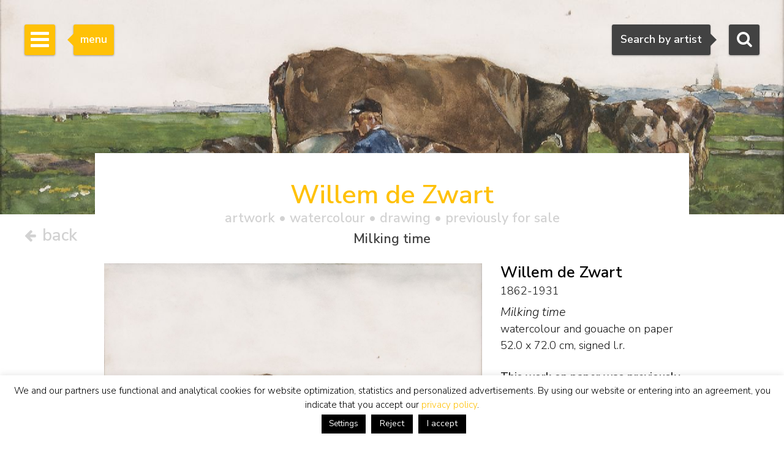

--- FILE ---
content_type: text/html; charset=utf-8
request_url: https://www.google.com/recaptcha/api2/anchor?ar=1&k=6Lfi2SknAAAAAMKbFjb_S1yrJkGP9LsBjBWlbocM&co=aHR0cHM6Ly93d3cuc2ltb25pcy1idXVuay5jb206NDQz&hl=en&v=7gg7H51Q-naNfhmCP3_R47ho&size=invisible&anchor-ms=20000&execute-ms=30000&cb=hpb9puvwmfze
body_size: 48019
content:
<!DOCTYPE HTML><html dir="ltr" lang="en"><head><meta http-equiv="Content-Type" content="text/html; charset=UTF-8">
<meta http-equiv="X-UA-Compatible" content="IE=edge">
<title>reCAPTCHA</title>
<style type="text/css">
/* cyrillic-ext */
@font-face {
  font-family: 'Roboto';
  font-style: normal;
  font-weight: 400;
  font-stretch: 100%;
  src: url(//fonts.gstatic.com/s/roboto/v48/KFO7CnqEu92Fr1ME7kSn66aGLdTylUAMa3GUBHMdazTgWw.woff2) format('woff2');
  unicode-range: U+0460-052F, U+1C80-1C8A, U+20B4, U+2DE0-2DFF, U+A640-A69F, U+FE2E-FE2F;
}
/* cyrillic */
@font-face {
  font-family: 'Roboto';
  font-style: normal;
  font-weight: 400;
  font-stretch: 100%;
  src: url(//fonts.gstatic.com/s/roboto/v48/KFO7CnqEu92Fr1ME7kSn66aGLdTylUAMa3iUBHMdazTgWw.woff2) format('woff2');
  unicode-range: U+0301, U+0400-045F, U+0490-0491, U+04B0-04B1, U+2116;
}
/* greek-ext */
@font-face {
  font-family: 'Roboto';
  font-style: normal;
  font-weight: 400;
  font-stretch: 100%;
  src: url(//fonts.gstatic.com/s/roboto/v48/KFO7CnqEu92Fr1ME7kSn66aGLdTylUAMa3CUBHMdazTgWw.woff2) format('woff2');
  unicode-range: U+1F00-1FFF;
}
/* greek */
@font-face {
  font-family: 'Roboto';
  font-style: normal;
  font-weight: 400;
  font-stretch: 100%;
  src: url(//fonts.gstatic.com/s/roboto/v48/KFO7CnqEu92Fr1ME7kSn66aGLdTylUAMa3-UBHMdazTgWw.woff2) format('woff2');
  unicode-range: U+0370-0377, U+037A-037F, U+0384-038A, U+038C, U+038E-03A1, U+03A3-03FF;
}
/* math */
@font-face {
  font-family: 'Roboto';
  font-style: normal;
  font-weight: 400;
  font-stretch: 100%;
  src: url(//fonts.gstatic.com/s/roboto/v48/KFO7CnqEu92Fr1ME7kSn66aGLdTylUAMawCUBHMdazTgWw.woff2) format('woff2');
  unicode-range: U+0302-0303, U+0305, U+0307-0308, U+0310, U+0312, U+0315, U+031A, U+0326-0327, U+032C, U+032F-0330, U+0332-0333, U+0338, U+033A, U+0346, U+034D, U+0391-03A1, U+03A3-03A9, U+03B1-03C9, U+03D1, U+03D5-03D6, U+03F0-03F1, U+03F4-03F5, U+2016-2017, U+2034-2038, U+203C, U+2040, U+2043, U+2047, U+2050, U+2057, U+205F, U+2070-2071, U+2074-208E, U+2090-209C, U+20D0-20DC, U+20E1, U+20E5-20EF, U+2100-2112, U+2114-2115, U+2117-2121, U+2123-214F, U+2190, U+2192, U+2194-21AE, U+21B0-21E5, U+21F1-21F2, U+21F4-2211, U+2213-2214, U+2216-22FF, U+2308-230B, U+2310, U+2319, U+231C-2321, U+2336-237A, U+237C, U+2395, U+239B-23B7, U+23D0, U+23DC-23E1, U+2474-2475, U+25AF, U+25B3, U+25B7, U+25BD, U+25C1, U+25CA, U+25CC, U+25FB, U+266D-266F, U+27C0-27FF, U+2900-2AFF, U+2B0E-2B11, U+2B30-2B4C, U+2BFE, U+3030, U+FF5B, U+FF5D, U+1D400-1D7FF, U+1EE00-1EEFF;
}
/* symbols */
@font-face {
  font-family: 'Roboto';
  font-style: normal;
  font-weight: 400;
  font-stretch: 100%;
  src: url(//fonts.gstatic.com/s/roboto/v48/KFO7CnqEu92Fr1ME7kSn66aGLdTylUAMaxKUBHMdazTgWw.woff2) format('woff2');
  unicode-range: U+0001-000C, U+000E-001F, U+007F-009F, U+20DD-20E0, U+20E2-20E4, U+2150-218F, U+2190, U+2192, U+2194-2199, U+21AF, U+21E6-21F0, U+21F3, U+2218-2219, U+2299, U+22C4-22C6, U+2300-243F, U+2440-244A, U+2460-24FF, U+25A0-27BF, U+2800-28FF, U+2921-2922, U+2981, U+29BF, U+29EB, U+2B00-2BFF, U+4DC0-4DFF, U+FFF9-FFFB, U+10140-1018E, U+10190-1019C, U+101A0, U+101D0-101FD, U+102E0-102FB, U+10E60-10E7E, U+1D2C0-1D2D3, U+1D2E0-1D37F, U+1F000-1F0FF, U+1F100-1F1AD, U+1F1E6-1F1FF, U+1F30D-1F30F, U+1F315, U+1F31C, U+1F31E, U+1F320-1F32C, U+1F336, U+1F378, U+1F37D, U+1F382, U+1F393-1F39F, U+1F3A7-1F3A8, U+1F3AC-1F3AF, U+1F3C2, U+1F3C4-1F3C6, U+1F3CA-1F3CE, U+1F3D4-1F3E0, U+1F3ED, U+1F3F1-1F3F3, U+1F3F5-1F3F7, U+1F408, U+1F415, U+1F41F, U+1F426, U+1F43F, U+1F441-1F442, U+1F444, U+1F446-1F449, U+1F44C-1F44E, U+1F453, U+1F46A, U+1F47D, U+1F4A3, U+1F4B0, U+1F4B3, U+1F4B9, U+1F4BB, U+1F4BF, U+1F4C8-1F4CB, U+1F4D6, U+1F4DA, U+1F4DF, U+1F4E3-1F4E6, U+1F4EA-1F4ED, U+1F4F7, U+1F4F9-1F4FB, U+1F4FD-1F4FE, U+1F503, U+1F507-1F50B, U+1F50D, U+1F512-1F513, U+1F53E-1F54A, U+1F54F-1F5FA, U+1F610, U+1F650-1F67F, U+1F687, U+1F68D, U+1F691, U+1F694, U+1F698, U+1F6AD, U+1F6B2, U+1F6B9-1F6BA, U+1F6BC, U+1F6C6-1F6CF, U+1F6D3-1F6D7, U+1F6E0-1F6EA, U+1F6F0-1F6F3, U+1F6F7-1F6FC, U+1F700-1F7FF, U+1F800-1F80B, U+1F810-1F847, U+1F850-1F859, U+1F860-1F887, U+1F890-1F8AD, U+1F8B0-1F8BB, U+1F8C0-1F8C1, U+1F900-1F90B, U+1F93B, U+1F946, U+1F984, U+1F996, U+1F9E9, U+1FA00-1FA6F, U+1FA70-1FA7C, U+1FA80-1FA89, U+1FA8F-1FAC6, U+1FACE-1FADC, U+1FADF-1FAE9, U+1FAF0-1FAF8, U+1FB00-1FBFF;
}
/* vietnamese */
@font-face {
  font-family: 'Roboto';
  font-style: normal;
  font-weight: 400;
  font-stretch: 100%;
  src: url(//fonts.gstatic.com/s/roboto/v48/KFO7CnqEu92Fr1ME7kSn66aGLdTylUAMa3OUBHMdazTgWw.woff2) format('woff2');
  unicode-range: U+0102-0103, U+0110-0111, U+0128-0129, U+0168-0169, U+01A0-01A1, U+01AF-01B0, U+0300-0301, U+0303-0304, U+0308-0309, U+0323, U+0329, U+1EA0-1EF9, U+20AB;
}
/* latin-ext */
@font-face {
  font-family: 'Roboto';
  font-style: normal;
  font-weight: 400;
  font-stretch: 100%;
  src: url(//fonts.gstatic.com/s/roboto/v48/KFO7CnqEu92Fr1ME7kSn66aGLdTylUAMa3KUBHMdazTgWw.woff2) format('woff2');
  unicode-range: U+0100-02BA, U+02BD-02C5, U+02C7-02CC, U+02CE-02D7, U+02DD-02FF, U+0304, U+0308, U+0329, U+1D00-1DBF, U+1E00-1E9F, U+1EF2-1EFF, U+2020, U+20A0-20AB, U+20AD-20C0, U+2113, U+2C60-2C7F, U+A720-A7FF;
}
/* latin */
@font-face {
  font-family: 'Roboto';
  font-style: normal;
  font-weight: 400;
  font-stretch: 100%;
  src: url(//fonts.gstatic.com/s/roboto/v48/KFO7CnqEu92Fr1ME7kSn66aGLdTylUAMa3yUBHMdazQ.woff2) format('woff2');
  unicode-range: U+0000-00FF, U+0131, U+0152-0153, U+02BB-02BC, U+02C6, U+02DA, U+02DC, U+0304, U+0308, U+0329, U+2000-206F, U+20AC, U+2122, U+2191, U+2193, U+2212, U+2215, U+FEFF, U+FFFD;
}
/* cyrillic-ext */
@font-face {
  font-family: 'Roboto';
  font-style: normal;
  font-weight: 500;
  font-stretch: 100%;
  src: url(//fonts.gstatic.com/s/roboto/v48/KFO7CnqEu92Fr1ME7kSn66aGLdTylUAMa3GUBHMdazTgWw.woff2) format('woff2');
  unicode-range: U+0460-052F, U+1C80-1C8A, U+20B4, U+2DE0-2DFF, U+A640-A69F, U+FE2E-FE2F;
}
/* cyrillic */
@font-face {
  font-family: 'Roboto';
  font-style: normal;
  font-weight: 500;
  font-stretch: 100%;
  src: url(//fonts.gstatic.com/s/roboto/v48/KFO7CnqEu92Fr1ME7kSn66aGLdTylUAMa3iUBHMdazTgWw.woff2) format('woff2');
  unicode-range: U+0301, U+0400-045F, U+0490-0491, U+04B0-04B1, U+2116;
}
/* greek-ext */
@font-face {
  font-family: 'Roboto';
  font-style: normal;
  font-weight: 500;
  font-stretch: 100%;
  src: url(//fonts.gstatic.com/s/roboto/v48/KFO7CnqEu92Fr1ME7kSn66aGLdTylUAMa3CUBHMdazTgWw.woff2) format('woff2');
  unicode-range: U+1F00-1FFF;
}
/* greek */
@font-face {
  font-family: 'Roboto';
  font-style: normal;
  font-weight: 500;
  font-stretch: 100%;
  src: url(//fonts.gstatic.com/s/roboto/v48/KFO7CnqEu92Fr1ME7kSn66aGLdTylUAMa3-UBHMdazTgWw.woff2) format('woff2');
  unicode-range: U+0370-0377, U+037A-037F, U+0384-038A, U+038C, U+038E-03A1, U+03A3-03FF;
}
/* math */
@font-face {
  font-family: 'Roboto';
  font-style: normal;
  font-weight: 500;
  font-stretch: 100%;
  src: url(//fonts.gstatic.com/s/roboto/v48/KFO7CnqEu92Fr1ME7kSn66aGLdTylUAMawCUBHMdazTgWw.woff2) format('woff2');
  unicode-range: U+0302-0303, U+0305, U+0307-0308, U+0310, U+0312, U+0315, U+031A, U+0326-0327, U+032C, U+032F-0330, U+0332-0333, U+0338, U+033A, U+0346, U+034D, U+0391-03A1, U+03A3-03A9, U+03B1-03C9, U+03D1, U+03D5-03D6, U+03F0-03F1, U+03F4-03F5, U+2016-2017, U+2034-2038, U+203C, U+2040, U+2043, U+2047, U+2050, U+2057, U+205F, U+2070-2071, U+2074-208E, U+2090-209C, U+20D0-20DC, U+20E1, U+20E5-20EF, U+2100-2112, U+2114-2115, U+2117-2121, U+2123-214F, U+2190, U+2192, U+2194-21AE, U+21B0-21E5, U+21F1-21F2, U+21F4-2211, U+2213-2214, U+2216-22FF, U+2308-230B, U+2310, U+2319, U+231C-2321, U+2336-237A, U+237C, U+2395, U+239B-23B7, U+23D0, U+23DC-23E1, U+2474-2475, U+25AF, U+25B3, U+25B7, U+25BD, U+25C1, U+25CA, U+25CC, U+25FB, U+266D-266F, U+27C0-27FF, U+2900-2AFF, U+2B0E-2B11, U+2B30-2B4C, U+2BFE, U+3030, U+FF5B, U+FF5D, U+1D400-1D7FF, U+1EE00-1EEFF;
}
/* symbols */
@font-face {
  font-family: 'Roboto';
  font-style: normal;
  font-weight: 500;
  font-stretch: 100%;
  src: url(//fonts.gstatic.com/s/roboto/v48/KFO7CnqEu92Fr1ME7kSn66aGLdTylUAMaxKUBHMdazTgWw.woff2) format('woff2');
  unicode-range: U+0001-000C, U+000E-001F, U+007F-009F, U+20DD-20E0, U+20E2-20E4, U+2150-218F, U+2190, U+2192, U+2194-2199, U+21AF, U+21E6-21F0, U+21F3, U+2218-2219, U+2299, U+22C4-22C6, U+2300-243F, U+2440-244A, U+2460-24FF, U+25A0-27BF, U+2800-28FF, U+2921-2922, U+2981, U+29BF, U+29EB, U+2B00-2BFF, U+4DC0-4DFF, U+FFF9-FFFB, U+10140-1018E, U+10190-1019C, U+101A0, U+101D0-101FD, U+102E0-102FB, U+10E60-10E7E, U+1D2C0-1D2D3, U+1D2E0-1D37F, U+1F000-1F0FF, U+1F100-1F1AD, U+1F1E6-1F1FF, U+1F30D-1F30F, U+1F315, U+1F31C, U+1F31E, U+1F320-1F32C, U+1F336, U+1F378, U+1F37D, U+1F382, U+1F393-1F39F, U+1F3A7-1F3A8, U+1F3AC-1F3AF, U+1F3C2, U+1F3C4-1F3C6, U+1F3CA-1F3CE, U+1F3D4-1F3E0, U+1F3ED, U+1F3F1-1F3F3, U+1F3F5-1F3F7, U+1F408, U+1F415, U+1F41F, U+1F426, U+1F43F, U+1F441-1F442, U+1F444, U+1F446-1F449, U+1F44C-1F44E, U+1F453, U+1F46A, U+1F47D, U+1F4A3, U+1F4B0, U+1F4B3, U+1F4B9, U+1F4BB, U+1F4BF, U+1F4C8-1F4CB, U+1F4D6, U+1F4DA, U+1F4DF, U+1F4E3-1F4E6, U+1F4EA-1F4ED, U+1F4F7, U+1F4F9-1F4FB, U+1F4FD-1F4FE, U+1F503, U+1F507-1F50B, U+1F50D, U+1F512-1F513, U+1F53E-1F54A, U+1F54F-1F5FA, U+1F610, U+1F650-1F67F, U+1F687, U+1F68D, U+1F691, U+1F694, U+1F698, U+1F6AD, U+1F6B2, U+1F6B9-1F6BA, U+1F6BC, U+1F6C6-1F6CF, U+1F6D3-1F6D7, U+1F6E0-1F6EA, U+1F6F0-1F6F3, U+1F6F7-1F6FC, U+1F700-1F7FF, U+1F800-1F80B, U+1F810-1F847, U+1F850-1F859, U+1F860-1F887, U+1F890-1F8AD, U+1F8B0-1F8BB, U+1F8C0-1F8C1, U+1F900-1F90B, U+1F93B, U+1F946, U+1F984, U+1F996, U+1F9E9, U+1FA00-1FA6F, U+1FA70-1FA7C, U+1FA80-1FA89, U+1FA8F-1FAC6, U+1FACE-1FADC, U+1FADF-1FAE9, U+1FAF0-1FAF8, U+1FB00-1FBFF;
}
/* vietnamese */
@font-face {
  font-family: 'Roboto';
  font-style: normal;
  font-weight: 500;
  font-stretch: 100%;
  src: url(//fonts.gstatic.com/s/roboto/v48/KFO7CnqEu92Fr1ME7kSn66aGLdTylUAMa3OUBHMdazTgWw.woff2) format('woff2');
  unicode-range: U+0102-0103, U+0110-0111, U+0128-0129, U+0168-0169, U+01A0-01A1, U+01AF-01B0, U+0300-0301, U+0303-0304, U+0308-0309, U+0323, U+0329, U+1EA0-1EF9, U+20AB;
}
/* latin-ext */
@font-face {
  font-family: 'Roboto';
  font-style: normal;
  font-weight: 500;
  font-stretch: 100%;
  src: url(//fonts.gstatic.com/s/roboto/v48/KFO7CnqEu92Fr1ME7kSn66aGLdTylUAMa3KUBHMdazTgWw.woff2) format('woff2');
  unicode-range: U+0100-02BA, U+02BD-02C5, U+02C7-02CC, U+02CE-02D7, U+02DD-02FF, U+0304, U+0308, U+0329, U+1D00-1DBF, U+1E00-1E9F, U+1EF2-1EFF, U+2020, U+20A0-20AB, U+20AD-20C0, U+2113, U+2C60-2C7F, U+A720-A7FF;
}
/* latin */
@font-face {
  font-family: 'Roboto';
  font-style: normal;
  font-weight: 500;
  font-stretch: 100%;
  src: url(//fonts.gstatic.com/s/roboto/v48/KFO7CnqEu92Fr1ME7kSn66aGLdTylUAMa3yUBHMdazQ.woff2) format('woff2');
  unicode-range: U+0000-00FF, U+0131, U+0152-0153, U+02BB-02BC, U+02C6, U+02DA, U+02DC, U+0304, U+0308, U+0329, U+2000-206F, U+20AC, U+2122, U+2191, U+2193, U+2212, U+2215, U+FEFF, U+FFFD;
}
/* cyrillic-ext */
@font-face {
  font-family: 'Roboto';
  font-style: normal;
  font-weight: 900;
  font-stretch: 100%;
  src: url(//fonts.gstatic.com/s/roboto/v48/KFO7CnqEu92Fr1ME7kSn66aGLdTylUAMa3GUBHMdazTgWw.woff2) format('woff2');
  unicode-range: U+0460-052F, U+1C80-1C8A, U+20B4, U+2DE0-2DFF, U+A640-A69F, U+FE2E-FE2F;
}
/* cyrillic */
@font-face {
  font-family: 'Roboto';
  font-style: normal;
  font-weight: 900;
  font-stretch: 100%;
  src: url(//fonts.gstatic.com/s/roboto/v48/KFO7CnqEu92Fr1ME7kSn66aGLdTylUAMa3iUBHMdazTgWw.woff2) format('woff2');
  unicode-range: U+0301, U+0400-045F, U+0490-0491, U+04B0-04B1, U+2116;
}
/* greek-ext */
@font-face {
  font-family: 'Roboto';
  font-style: normal;
  font-weight: 900;
  font-stretch: 100%;
  src: url(//fonts.gstatic.com/s/roboto/v48/KFO7CnqEu92Fr1ME7kSn66aGLdTylUAMa3CUBHMdazTgWw.woff2) format('woff2');
  unicode-range: U+1F00-1FFF;
}
/* greek */
@font-face {
  font-family: 'Roboto';
  font-style: normal;
  font-weight: 900;
  font-stretch: 100%;
  src: url(//fonts.gstatic.com/s/roboto/v48/KFO7CnqEu92Fr1ME7kSn66aGLdTylUAMa3-UBHMdazTgWw.woff2) format('woff2');
  unicode-range: U+0370-0377, U+037A-037F, U+0384-038A, U+038C, U+038E-03A1, U+03A3-03FF;
}
/* math */
@font-face {
  font-family: 'Roboto';
  font-style: normal;
  font-weight: 900;
  font-stretch: 100%;
  src: url(//fonts.gstatic.com/s/roboto/v48/KFO7CnqEu92Fr1ME7kSn66aGLdTylUAMawCUBHMdazTgWw.woff2) format('woff2');
  unicode-range: U+0302-0303, U+0305, U+0307-0308, U+0310, U+0312, U+0315, U+031A, U+0326-0327, U+032C, U+032F-0330, U+0332-0333, U+0338, U+033A, U+0346, U+034D, U+0391-03A1, U+03A3-03A9, U+03B1-03C9, U+03D1, U+03D5-03D6, U+03F0-03F1, U+03F4-03F5, U+2016-2017, U+2034-2038, U+203C, U+2040, U+2043, U+2047, U+2050, U+2057, U+205F, U+2070-2071, U+2074-208E, U+2090-209C, U+20D0-20DC, U+20E1, U+20E5-20EF, U+2100-2112, U+2114-2115, U+2117-2121, U+2123-214F, U+2190, U+2192, U+2194-21AE, U+21B0-21E5, U+21F1-21F2, U+21F4-2211, U+2213-2214, U+2216-22FF, U+2308-230B, U+2310, U+2319, U+231C-2321, U+2336-237A, U+237C, U+2395, U+239B-23B7, U+23D0, U+23DC-23E1, U+2474-2475, U+25AF, U+25B3, U+25B7, U+25BD, U+25C1, U+25CA, U+25CC, U+25FB, U+266D-266F, U+27C0-27FF, U+2900-2AFF, U+2B0E-2B11, U+2B30-2B4C, U+2BFE, U+3030, U+FF5B, U+FF5D, U+1D400-1D7FF, U+1EE00-1EEFF;
}
/* symbols */
@font-face {
  font-family: 'Roboto';
  font-style: normal;
  font-weight: 900;
  font-stretch: 100%;
  src: url(//fonts.gstatic.com/s/roboto/v48/KFO7CnqEu92Fr1ME7kSn66aGLdTylUAMaxKUBHMdazTgWw.woff2) format('woff2');
  unicode-range: U+0001-000C, U+000E-001F, U+007F-009F, U+20DD-20E0, U+20E2-20E4, U+2150-218F, U+2190, U+2192, U+2194-2199, U+21AF, U+21E6-21F0, U+21F3, U+2218-2219, U+2299, U+22C4-22C6, U+2300-243F, U+2440-244A, U+2460-24FF, U+25A0-27BF, U+2800-28FF, U+2921-2922, U+2981, U+29BF, U+29EB, U+2B00-2BFF, U+4DC0-4DFF, U+FFF9-FFFB, U+10140-1018E, U+10190-1019C, U+101A0, U+101D0-101FD, U+102E0-102FB, U+10E60-10E7E, U+1D2C0-1D2D3, U+1D2E0-1D37F, U+1F000-1F0FF, U+1F100-1F1AD, U+1F1E6-1F1FF, U+1F30D-1F30F, U+1F315, U+1F31C, U+1F31E, U+1F320-1F32C, U+1F336, U+1F378, U+1F37D, U+1F382, U+1F393-1F39F, U+1F3A7-1F3A8, U+1F3AC-1F3AF, U+1F3C2, U+1F3C4-1F3C6, U+1F3CA-1F3CE, U+1F3D4-1F3E0, U+1F3ED, U+1F3F1-1F3F3, U+1F3F5-1F3F7, U+1F408, U+1F415, U+1F41F, U+1F426, U+1F43F, U+1F441-1F442, U+1F444, U+1F446-1F449, U+1F44C-1F44E, U+1F453, U+1F46A, U+1F47D, U+1F4A3, U+1F4B0, U+1F4B3, U+1F4B9, U+1F4BB, U+1F4BF, U+1F4C8-1F4CB, U+1F4D6, U+1F4DA, U+1F4DF, U+1F4E3-1F4E6, U+1F4EA-1F4ED, U+1F4F7, U+1F4F9-1F4FB, U+1F4FD-1F4FE, U+1F503, U+1F507-1F50B, U+1F50D, U+1F512-1F513, U+1F53E-1F54A, U+1F54F-1F5FA, U+1F610, U+1F650-1F67F, U+1F687, U+1F68D, U+1F691, U+1F694, U+1F698, U+1F6AD, U+1F6B2, U+1F6B9-1F6BA, U+1F6BC, U+1F6C6-1F6CF, U+1F6D3-1F6D7, U+1F6E0-1F6EA, U+1F6F0-1F6F3, U+1F6F7-1F6FC, U+1F700-1F7FF, U+1F800-1F80B, U+1F810-1F847, U+1F850-1F859, U+1F860-1F887, U+1F890-1F8AD, U+1F8B0-1F8BB, U+1F8C0-1F8C1, U+1F900-1F90B, U+1F93B, U+1F946, U+1F984, U+1F996, U+1F9E9, U+1FA00-1FA6F, U+1FA70-1FA7C, U+1FA80-1FA89, U+1FA8F-1FAC6, U+1FACE-1FADC, U+1FADF-1FAE9, U+1FAF0-1FAF8, U+1FB00-1FBFF;
}
/* vietnamese */
@font-face {
  font-family: 'Roboto';
  font-style: normal;
  font-weight: 900;
  font-stretch: 100%;
  src: url(//fonts.gstatic.com/s/roboto/v48/KFO7CnqEu92Fr1ME7kSn66aGLdTylUAMa3OUBHMdazTgWw.woff2) format('woff2');
  unicode-range: U+0102-0103, U+0110-0111, U+0128-0129, U+0168-0169, U+01A0-01A1, U+01AF-01B0, U+0300-0301, U+0303-0304, U+0308-0309, U+0323, U+0329, U+1EA0-1EF9, U+20AB;
}
/* latin-ext */
@font-face {
  font-family: 'Roboto';
  font-style: normal;
  font-weight: 900;
  font-stretch: 100%;
  src: url(//fonts.gstatic.com/s/roboto/v48/KFO7CnqEu92Fr1ME7kSn66aGLdTylUAMa3KUBHMdazTgWw.woff2) format('woff2');
  unicode-range: U+0100-02BA, U+02BD-02C5, U+02C7-02CC, U+02CE-02D7, U+02DD-02FF, U+0304, U+0308, U+0329, U+1D00-1DBF, U+1E00-1E9F, U+1EF2-1EFF, U+2020, U+20A0-20AB, U+20AD-20C0, U+2113, U+2C60-2C7F, U+A720-A7FF;
}
/* latin */
@font-face {
  font-family: 'Roboto';
  font-style: normal;
  font-weight: 900;
  font-stretch: 100%;
  src: url(//fonts.gstatic.com/s/roboto/v48/KFO7CnqEu92Fr1ME7kSn66aGLdTylUAMa3yUBHMdazQ.woff2) format('woff2');
  unicode-range: U+0000-00FF, U+0131, U+0152-0153, U+02BB-02BC, U+02C6, U+02DA, U+02DC, U+0304, U+0308, U+0329, U+2000-206F, U+20AC, U+2122, U+2191, U+2193, U+2212, U+2215, U+FEFF, U+FFFD;
}

</style>
<link rel="stylesheet" type="text/css" href="https://www.gstatic.com/recaptcha/releases/7gg7H51Q-naNfhmCP3_R47ho/styles__ltr.css">
<script nonce="j6vNROFdMQOV_flgVZ77Nw" type="text/javascript">window['__recaptcha_api'] = 'https://www.google.com/recaptcha/api2/';</script>
<script type="text/javascript" src="https://www.gstatic.com/recaptcha/releases/7gg7H51Q-naNfhmCP3_R47ho/recaptcha__en.js" nonce="j6vNROFdMQOV_flgVZ77Nw">
      
    </script></head>
<body><div id="rc-anchor-alert" class="rc-anchor-alert"></div>
<input type="hidden" id="recaptcha-token" value="[base64]">
<script type="text/javascript" nonce="j6vNROFdMQOV_flgVZ77Nw">
      recaptcha.anchor.Main.init("[\x22ainput\x22,[\x22bgdata\x22,\x22\x22,\[base64]/[base64]/UltIKytdPWE6KGE8MjA0OD9SW0grK109YT4+NnwxOTI6KChhJjY0NTEyKT09NTUyOTYmJnErMTxoLmxlbmd0aCYmKGguY2hhckNvZGVBdChxKzEpJjY0NTEyKT09NTYzMjA/[base64]/MjU1OlI/[base64]/[base64]/[base64]/[base64]/[base64]/[base64]/[base64]/[base64]/[base64]/[base64]\x22,\[base64]\\u003d\\u003d\x22,\x22LWw5WMOAeRDCg8KgwpLDnMKQw7/CgsOQMsKObMOSfsOvKcOSwoB/wrbCiibCjl1pb1XClMKWb2XDjDIKYmLDkmE9wrEMBMKselDCrQx0wqEnwqHCugHDr8OBw4xmw7oTw44ddzjDi8OWwo10S1hTwqPCvyjCq8OcPsO1ccOFwqbCkB5DGRNpRSfCllbDvjbDtkfDgXgtbzQ/dMKJNhfCmm3CulfDoMKbw5TDusOhJMKewoQIMsO1DMOFwp3CvHbClxxnFsKYwrU/AmVBf1oSMMO+enTDp8OEw5knw5RywoBfKAvDvzvCgcOcw4LCqVYbw7XCilJEw7nDjxTDuA4+Px7DusKQw6LCucKqwr5ww5bDrQ3Ch8Ocw4rCqW/[base64]/DnsOLKUVCw5fDhcOZw4jDk8Oiw55Pw7zCj8OPw4bDgMO9P1ppw7dXPMOVw5/DnSTDvMO0w4oEwphpPMO3EcKWSEfDvcKHwrrDhFU7UiQiw40WQsKpw7LClcO4ZGdGw5hQLMO/[base64]/e33CjMKMwo/Ci8Ojw47DrMOAD8K/H8O5w6TCmzfCrMKow49ManFuwp7DjsOzYsOJNsKoDsKvwrgdKF4USQBcQ3jDrBHDiGTCncKbwr/Cs0PDgsOYZsKbZ8O9BjYbwrouHk8LwqwSwq3Cg8OywphtR2HDg8O5wpvCnX/Dt8OlwoBfeMOwwqV+GcOMQS/CuQV+wpdlRnjDuD7CmSLCsMOtP8KOC27DrMOGwrLDjkZkw4bCjcOWwqPCqMOnV8KhN0ldGMKlw7hoOQzCpVXCsnbDrcOpAV0mwpl4egFpVsKmwpXCvsOIa1DCnws9WCwiAH/DlWoILDbDvGzDqBpJDF/Cu8O+wqLDqsKIwqXCoXUYw5PCj8KEwpc/N8OqV8K2w7AFw4R3w7HDtsOFwqpyH1NXUcKLWgQow755wqJDfilvew7CulHCn8KXwrJdOC8fwqrCgMOYw4ogw6rCh8OMwq0wWsOGYUDDlgQ4anLDiFPDlsO/wq01wqhMKQlRwofCnhBaAHxzWcOiw7nDpxHDiMOkKMOrFTNbQlTDnW7Cv8Oqw5PCqRbDksKdPMKUw7cQw7XDusOuw7p1FMO5O8K5w6fClwtHNTXDqQzCgizDusK/[base64]/[base64]/wpXCmMOnwoF0OF/Di8K1w4QhdcKEw60zwp8Jw7TCnU/Cg0xRwoLDocO6w4ZYw5klK8KmQcKww4XCpSjCqnjDr1nDqsKaesOJS8KtN8KMMMOqw655w7zCj8KRw4LCpsOxw7TDtsO+bCoHw7dRScOcOBXDo8K0TnfDtU4sfsKBOcKkdMK5w7Nzw6obw6R1w55TNnYsWS/CvFUAwr3DjsKARALDvi7DtcO2wqtKwpXDvFfDmcOgP8KzFCYjPcOkcMKtHh/DuUjDuX5yScK4wqTDiMKywpzDoR/DlsOQw7TDnGrCnC50w6QIw5IZwodqw5jDnsKKw6PDvcOywrkUaywoBl7CssOAwrsjbMKndlMXw4ozw5HDrMKNwqU4w612wpzCpMOfw7DCrcO/w4o7JH/DumLDrQUQw7wdw6F+w6bDl0EowpFFSsKufcOCwr3CuwpPA8KUPsOmw4Vow4xLwqcWw67DjXU4woFXMQJ9IcOJTsO8woPCtFwMYMKYI25WJjlcEhsgw6vCpcKow69Pw6dQeTgfXcO1w5Rlw64xwpnCshh/[base64]/OsKEwo9qwo7CpsKQJh3CjsKkw6jCmQU0w67Com1/wocnBcKgw6MFKsOCT8KzKMONf8OCw4nDtUTCkcOTTEYoEGbDn8ODSsKDMHooTQFSw5dSwqxkTcOCw5wfNxV7JMOrQMOWw6vDmRjCi8KDwpnCg1jDsAnDgsOMGcOsw4YQXMOEcMKcUTzDs8OvwrXDo0V7wq3DncKoRhjDn8KUw5LCrxrDnMKrY2gyw4tcd8O8wqcBw7/[base64]/CqncEwrQnXh/CocK8UxEcNcK5w5Nsw6jCpU7DtsKbw7NUw57DjcOowpdjE8OqwqFCw6nDtcOaREvCqxjDu8OCwpA3eCfChsK+OzfDvcOpCsKYbgFAa8K8wqrDn8Ktc33DnsOYwpsEW0PDscOzNXbDrsK/S1/[base64]/CpUjCmcKuwpMVLyzDhcKHaRpdwrjDm8KGw77DlRdPTcKhwqpJwqYOPcOUIcOlbMKfwqc7McOuAMK2TcOYwozCqMK/QQkqTSZUMFQnwptMw6vCh8KMW8KDbAfDqMKYZGAUBcODXsKMw5/CtMK4RR9mwr7CiQ/DnF7Cg8OFwprCszFDw64vDRLChDHDn8KUwoxBAhQ+KgPDjXXCmSXCv8OYW8OywpXDkg15wqDDlMKOS8KCSMOsw45PS8O9F2gtCsOwwqRbNxlvNsOvw75TSn5ZwqbCpXlHwpvCqcKGBsOTFk3DnSNgG1rDlERfesOvfcOkEcOhw5TCtsKlLDY+BsKsei3ClsK6wpx/QgQaRMOmKlRWw7LCrcOYYcKMGsOSw7bCrMOiacKfbsKaw6/CoMOCwrRPw53CvnUvST1caMKqUcK6an7DjsOqw5V+NDkRwoTCmMKcQ8K+DFfCt8OpQ0Zxw5kle8KbMcK+woYsw4U1MsKew5IswqYswofDmcOrOT86A8O3PCzCoHvDmsOUwolBwqUZwrgZw6vDmMOKw7TCv37DiCvDv8OjbsKRPQxdRyHDpkjDmMK0TlJ4WRpHDE/CrRFXdEg/[base64]/wokIcGPDqcOUZsKIwobCjMO0wrt+w5PCt8OpVFQ3wqLCmsOxwokPworDmMKXw4RCwpbCkVTCoX9WMERtw5kXw6zCuU/CkmfClWx+Q3cKWsOiJcO9wprCqjDDmAzCn8O9RlwhK8KyUjBgw4sUWTd3wqkiwoLCmsKbw6rCpcO2UCtRw6PCpcOHw5ZPP8KJODTCgMOZw4o/woQmQhvCh8O7BxZaKEPDlAjCgAwew5sUwpg2DMOQw5t9fcOKw6cxfsOHwpcHJUhHaQx+woTCiQwRRHLCoVYxLcKhfQQqAGZdYBF+IcOqw5XCpMKiw41Nw6ciT8KjPcOuwol0wpPDocOuHCwgECfDqMKBw6wJcMORwp/CmExPw47DkjfCs8KCK8Klw6JAAG05DgZAwotgcg7DtcKjO8OwesKkQMK1w6PDlcOdLQpyFB3CgMKScHLCmFXDhRQUw5JABMO1wrV5w4PCuXpgw7rDj8KswoN2E8KSwo/CsnvDnMKZwqVVFghWwqfCj8OOw6DCrRJ4CnwuATDCssOtw7DDu8OnwqNEw5QTw6jCosOUw4NIYWvCskXDmH5zbFTDuMK+HcKcEGlPw5TDqHMXcgTCucKWwp81e8OvVldMMXATwoEmwrLDuMKVw4vDqEMRw7LCkcOkw7zCmAo6ShdPw6/Ds0NZw7cLMMK4X8OcYhZvw6HDscOBUxJyZhrDu8OdaxbDtMOmSSxOVSEsw4d7cULCs8KdYMKRwrhPwqbDmcKvdEzCvkJZSiNcDMK4w6bDjXLCtMOJw54XT1Jywq8zHMOVQMOJwolHbl8TPMKZwqR4BGlnZhTCpjvCpMKLO8OPwoUAw75NFsOUw5swdMOpwqwuR2/Dh8OlAcKSw5/[base64]/Doh9mVELCqz0Gw4FjYEp7PcKewoXDqMOnw63CvFbDhyHCmWdhH8OTVsKUw5pKAnzDmVsAw54pwprChjozwq7DkQbDmjgjHi3CqwnCijZ2w7QET8KUA8KsDUvDuMOJwrXCkcKsworDicO0JcKOYcOVwqE/wpXDvcK0wqcxwpnDpsK3JnrCoRcewoPDuxLCv2HCpMK1wrl0wozCmXbCsiccMsOyw5nCpMOWECbCmMOawp06wo7CjRXCq8OxXsOcwqzDlMO9wpUDHMKWOMO3w7nDqgrCjcO8wrjDvXfDnDE8ZMOnQcOOA8Kxw4wxw7HDvSc7GcONw5/[base64]/UT9nwqzCsMOVNsKOSgQQNcODwrjDicOAw4/CjMO2wqoFfD/DkjsXwoMRZcKaw4LDsmbDhMOiw4I3w47Ci8KPdxTCpMKPw4XDtmM6MG7CicO9wp4mB0VoasOQw6vCmMKJS3QrwovDrMOvw4DCssOxwrQiBsOsbsOvw50Rwq/Dl2NoUjtuA8O9cn/CtcKLa3Bow6XCo8KKw5N2DwLCqGLCq8KjOMOCZSfDjDUEw7dzM2/CkMKJAsKtDhheUMKdCWl2wq81wobCqsObVgnCnnVBw63DqsOmwpU+wprDuMO1wozDt3/DnyJkwqvCusOdwpEiAXplw5kzw4B5w5/[base64]/WMO8FClVdcKzI8Kvw6TCr8OOw4FPSEnCrsOhwrVDY8KUwqzDt3DDm0Rgw7ocw4oJw7PDl3FAw7zCr1PDnsOadkwMKjQcw6/DnV0Rw5VHGwc7RRYIwq90w57CvDvDvirCr2V5w6AUwo4mwqh/[base64]/ChcK4DzzDl8K3w5/CgMOEw5Y/J8KLLjZPLQPDo8Osw6hTPyzDo8KnwqhSOzhOwq5tHBvDoFLCmk0/wpnDuWnClMOPRcKkw4Juw4BTS2MdXwpew5PDnDhjw4TCugrCtitFHGjCuMOkdB3Cj8K2ScKgwq03wr3DgkxZwqFBw6liw7PDtcOCeVHDlMO8w4vDumjDrsKMw6nCk8KjfMKWwqTDmhw0acO6w4Z1RX4PwpfCnCPDsikEOnHCixTCtBZeNMOgLB49wrMOw7pTwq/CrTLDuDXCl8OuSHVMacOWHT/DrWoRDGUywrzDmcOtNB9vV8K8YsKTw50lw5jDg8OYw7pKYCsWA1dwDMOBMcKwWcOdJh/DjgfDvnLCtkRfCCx+wrJwB2HDsUILNcKQwqoOSsOyw4pMwoZLw5rCk8KhwqPDizrDkFfCmhxOw4ctwpXDosO0w5XCkjUhwofDskLCmcKKw7IZw4LCoErCkktuKmoDOg3Co8KKwrVRwoTDvQzDuMKfwosbw5fDp8OOEMKxEsOUIRHCpDEqw4nCqMO+wo/DgMOGD8O2PTkSwqhiR33DiMOyw61Tw4zDmSjDv2jCj8OOJsOJw4Qdw7hIRULCghrDnU1rcwDClFHDkMKHPmvDqANMwpbCnMOJw4nCn2phw4VcDkvChwpYw5DCk8OaAcO2QR4XGGHCmDjCtMOrwoPDvsO2wp/DmMOIwpJmw4nClMO9ejB4wpMLwpHCoXLCjMOEw6BjAsONw5YyT8KWw4NKw6IpG1jDhcKmX8OzWsOzwoDDncOswpdIckcMw6TDjV5naSPCtcOfOhFMwp/DgcKwwrcUSsOwOVtsNcKnKsOWwo/CtcK3B8KqwoHDmMKxaMOTHcOiWh5Kw6kRPi0eQMKTDFRqLljCu8Khw4kBdG9QY8Kiw53CsjYCL0FoFMOpw5fCi8O1w7TDv8K+A8Khw5TDl8OOfkDCqsOnw6XClcKEwoZxR8OmwpHDnV/DixjDh8KGw7vDmyjDsHIQWkAUw4RCD8OaJ8KCw6Nuw6YxwrzDrcOmw6wLw4HDlFtVw5YjasKWDQ3Djxx2w65/wrpVTETDrk4Sw7NMTMOMw5YiMsOEw7wXw4V9NcKiXH4BL8KUGsKnJkURw61jSWHDk8ONKcK7w6vCsizDuHjCg8Oqw5rDhxhAc8Oiw7XChsOmQcOpwpVSwq/Dt8OvRMK+WsO/w4nDj8K3Gn0Cw6IMNMK8B8Oew6/DgcO5Pjp1RsKgd8Orw6kkwp/DjsOfGMKJWsKfGGvDnMKpwpRlc8KJF2dlDsOawrYLwptTWsK+JsO2wroAwp5cw7HCj8OSACzCkcOxwolPdDHDuMOSUcOjSV/DtFDCoMO2MmsTI8O7asK2EmkPeMKEUsOpEcKNdMOSFxREW2MMH8OkOAcTRjfDs1dgwplZVh5KTcOqRVXCvVduw490w71sdXRrwp3DgMKue01lwpdVwolhw63CujLDs23Cq8KnQljDhDjCt8OkfMKRw6YPI8KbRxPCh8KHw7XCgxjDkT/DmTkywqjCixjDmMORMcKNcGdeBVHCnsKVwqd6w55/w4xEw7zDmcKvb8KGV8KowpFQTQpmecOwZGIWwoJYBmgIwpcPw71BYzw0Ay9qwr3DpwbDgSzDq8OewpAPw4bCm0HDocOjSSfDuEBTwo/CkTpmPh7DhAtrw6nDuEQfw5fCusOzwpTDmA/CuBDCpHtDbjc2w5nDtgEewoHClMO+wofDsXwZwqABDDbCjD1hwonDnMOEFQXCmcOGWQvCpjjCvMOpw7vCp8KowpHDscOfTW3CusKteAEyIsKiwobDshIxWV8jaMKNAcKUSl3Cu2DDvMO/djnChsKPA8O4Z8KmwoFkGsORPMOZCRFEG8KgwoxLTw7DlcO7SMOKOcOQf0rCgMO9w7TCocOQMlLDtwtzw4Ylw4/ChsKIw6Z9wo1lw6vCscONwpEqw4Ahw6Y6w4HChMKdw4nDnAzCjMObIgDDuzDDoULCuT7Di8OjS8OBPcOQw6LCjMKyWQ3ChsK/[base64]/w77Cr1TDlQYPQwbDlFklBcKjw4YYJkzDv8OhLMO/wrnChMKmwrfDrMOzwqEDwqUBwpfCrz0ZGEANPcKRwpFrw5JBwrQlwr3CvsOFXsKmJcOSTHJOSVQ8wpJbJ8KDD8OGWMOZw4E7w4Qfw57CsQ5/DMOiw6bDpMORwoNBwpvDqUvDlMOzZsKmDnoFaS/ClMOIwobDg8KuwobDsSDCgkFOwpEUW8OjwqzDmh7DtcOMLMKGRmHDsMOfeGciwr/[base64]/[base64]/[base64]/wr47D8OPLcKOA8OSI2XCrVrCpETCm8KHFjfCqMOie3zDk8OVJcKRVcK8JMOhw5jDrC7DosOgwqs8FcKuWMO0NWAkW8OIw57CsMK+w5A/[base64]/DoW1KLmbCuMO8w7jDumd2w7tfwpAAw7bCnMODdcOKNybDscKuw5DDoMOwIMOeXw3Dlgt3Z8KnD01hw57DsHjDuMOcwp5MIzAiwpcgw4LClcOmwr7DpcKyw5whfcOYw5ccw5TDscOSVsO7wqQRUHPCjTTCv8Onwr7Dj3MLwppFfMOmwp/Cm8KKdcOCw7x3w6zCiVsmRgklWCtpPETDpcOdwpR/CXPDlcO4bSLCoEIVw7PCmcKTwqfDh8KUfQZwBiJ6F3cwd0rDjsOyJ04lwqjDmhXDmMOPO1ldw78nwpVxwpvCjsOfw4FmPEELA8KEbwkKwo4OYcOffQLCmMK4woZ5wpLDh8KyTsKywrzDtG7CgkIWwoTDgMO2wpjDnmjDnMKlwq/DvsO2IcKBFcK9R8K6wpHDssO3F8KSw7bCn8KPwqIUXxTDhCPDp0t/w41BNMOnwpggE8OUw6ELRMK5HMK7woE4w5o+USTClcKoZz/Dtw7CtD/CisKpHMO9wrVJwrjDlwwXOhUawpJgwokcN8KzJVPCsBFAZjDCr8Krwp09e8O7TcOjw4AhZcOSw4hFGVQmwprDi8KiOk7DmMODw5jDucK2UQh4w6h4CENyGCTDryxqQ3BXwq/Dp241dUZ0ccObwoTDrcOWwrbDlX18GAXDkMKSOcKQCMOHw5HCgiI2w6I5Wl3DhngQwrHCnj40w4vDvwfDosOIfMKdw7ATw7FLwrsvw5F5wpFkwqHCgnQRUcOVWsOdWxXChFjCpAEPbGccwrk3w6AXw65Kwr80w4TCqcOCDcKDwo/DrglWwr1pwpPCsD00woxDw7fCscOsIBfCgz5FEsO1wrVKw5U6w5jCqErDn8Kqw5oxBHB+wpgjw6ZFwo0pUCAxwoDDs8ObO8OJw4XCtSxMw6MnTWk2w4TCusOBw5hEwrjChkMjw53ClCJTTsORf8KKw7/[base64]/[base64]/Cs8OiBx/[base64]/woTDjsOcw7QrTkfDvsK8WQNGU1NFwpBUH3rDpsOAesKiWENOwpQ/[base64]/[base64]/[base64]/w5rCtz1ow5tZJVMhwpJGPSs8R2FHwpdzYcKVEMKeN3oKQ8K0WT7CrVvCjSzDk8K3wrHChMKJwp9Kwr4YbsOzXcOSHDknwoIOwq5NMiDDjcOlKUNMwrHDj3vClAPCjl/ClifDv8Oaw4FCw7JIw7hjMUXCkHrCmhXDgMOVXB01TcO3QUc0Y3vDn1ltCibCm01NLcOawoI1KmcMQBLCp8KbAGpswrvDjSbDosK0w7w/[base64]/w5/Ci2VDI8KNwqwzO8OOw7NYCRp/[base64]/DjDfCiCEXwoFpw4bCpDjDmsO5SHHCg0rCn8O7wrDDpMOUP0nDksOjw4k+woXDucKNwo/DpiZkNDMOw7NDw7oOJxDCkwQrw6DCrcK1OzAaHsK/[base64]/CohvDgsOVZAzCh8Ocak1mWjkwwo0tMhQOesKgV2xCTFoUB004GcOIb8OoIcK/bcKsw6UYQ8OQfcOtbHHDiMOcBFPCuD/DmcOLSsOuVnwOTMKkMQnCi8OcR8O8w6FqJMONMEPDsl4VScKDwpLDhg7DqMO5DnMcJ0bDmm5Zw7BCWMKkw57CoRJuwpFHwrHDry7DqWbDvB3CsMKdwqZROcKGFcK+w65rwoPDohbCtcKNw5rDqcO5JcKVR8OMNjEyw6LCgjXCnE/[base64]/wo/DocOzw4wFw63DjcOSJMOiw7/[base64]/Dszk/bUdRbcKPKkfCmjIbw5zCn8KJCMOkwpteP8KvwoLCmcKswqAgw7nDpMOrw7LDk8K8UcKvejrCo8Kxw5bCtgPDh2vDssK5wqLCp2Zxw7lvwqpLw67ClsOhfTwZWz/DocO/PRTCg8Ovw7rDpGhvw7PDq2LCksKBwozCpxHDvGgrX0YOwqTCtErCqVRqb8O/wr8/MR7DvTcbaMKYwprDt1thw5zCkcKLdGTClULDhcKWEMONYHnCn8OEHCobe28eUE9RwpLDsVbCgTNtw4LCrDfCsWJXK8KnwozDgm/DnXwww5XDgsO/PwHDpcOzfMOZAGgYbjnDjipdw6cswobDlSXDnzMtwofDnsKHT8KiLcKLw5nDgMKNw6dTIsOvP8KnZlDDvR/Dmm00DwPChMOnwpo6U25/w4HDiF84WwzCm1MTHcKxQlt0woLCizPClUgnwqZYw6pXARXDrcKHPnsgJR50w57DiRxdwpHDu8O8cQrCucKQw5/DtlLDrEPCscKIwpzCscKBw4EwSsOYwpTCs2jClnXCjV/ChQxvw4prw4HDqjXDpB0eLcKsfcO2wo8Tw6JhPzjCrRhMwqp+JMKAGCNHw60nwoRZwqVnw6rDjsOWw7TDtMKowoITw4x/[base64]/DgkVIw5IOwrI7wpNlwpJ4wo45FkzClFTChcKCw4bDtcKdw6ktw79iwoplwpnCvcO7IzM2w6UkwqAswqnCjkbDtcOreMKnLlLChGlscMOcB0tbU8KlworDkS/Ctycmw41qwq/DqMKOwp0vQMKbwq5Jw79HChEJw401LFcxw43DhSLDsMOFEsOAPcO/Dm49RlBrwpDCm8Obwrp6AsObwqw7w4AMw77CvcO5TCl1DWPCn8Oew4fCuUPDssKMScKzD8OfXBzCr8OrUMOaH8KnGQTDjSQTdlnDs8O4HsKLw5bDscKUBcOJw4wEw4wdwqHDgx9nfgLDpU/[base64]/BcKpw6TDlsOtcHTClGBiAwwxwqENU8OdciBXRcOSwrLCssKNwrR1BsKPw7vDgnZ6wpDCp8OFwrnDlMKDwo0pw7TCvQXCsAjChcKcw7XCjsO6w4bChcOvwqLCrcKPbUAHMcKPw7Ziw7AUDU7DkXrCv8KVw4rDo8OBAsOBwrjCh8KILXQHdR8mYsK3c8OQw7vDsD/CkzESw4jCqcKSw53DhDrCoV/[base64]/DkhvDmcOfwrhTwqYnw4lkwot4wrsDeCnCoy8GWjkQbcKxSmDCj8OaGVHCsnYeO3Qzw4cGworCuiAHwrwvRT3CuyNww6XDhTJRw6vDjFTDsCcFBsOHw7zDvGcTw6rDqzVpw5JYHcK7bcK4S8K8JMKDC8K/K3pUw5csw73Dqgd2SycGwrLDq8KuDGxSwq/Dg08cwrsZw6PCiWnCkyvCqArDpcOsVcOhw5ttwpY6w5ozDcOTwovCkH0MMcOdXULDr1nDlsOwVy/DtzVjTk5xYcKnID0pwqYGwpnDjFZjw6XDk8Kew6fDgAshFcKqwrzDqMOSw6ZFwoRYF2Q9MBPCgD3CpDbDoW/[base64]/CtsKtwrzCpgDCqgxewpdyQsKUwoBaw4XCk8OvUzzCoMO6wrkpEhJyw4MRSjRMw6lLa8OfwpPDucOUQ2Y2CCLDtcKdw6HDqH7Cr8OMesKNM33DmMK/[base64]/CjMO2w7nDm8OIHQTCoXYiwovDiwEeOsO1A3BESUnChFHCuR9Ww7wMFWA3wpx1QsOiVhtAwoXDpQDDoMOswp5Swo/[base64]/Cu8Kiw69Mw408wq3CnkQxwrXCjz3CmsKuwrUzCUBIwqogwqXDhcOUciDDtSnCn8KZVMOvVkBVwq/DgB/CgBEBW8Ofw6tRRcOhJFN7wogrf8O4esKMesOFLnU3woEOwoXDr8O7wrTDr8OLwoJgwovDgcK8QsOhZ8OmDVXCh2DDgkHClGlnwqzDgsOKw4MnwpfCvcKYBMKTwrQgw6PCj8O/w4DDhsKuwrLDnHjCqHXDp0lMJsKML8KGKQ0VwroIwqRywq/DuMKFB2LDqVFBFcKLOTfDihpRD8OHwoDCiMOkwp3Cl8O9PEPDvMKcw5wJw5PDt3zDoT9zwpvDsnE2wovCkcO9VsK5woTDlMK6IREhwrfCpEU8EMO8w4gMXsOmw7IDV18rP8OXecKiT07DvggqwoEKw5/[base64]/DiiYrw6RrcsKhwrBvQsKbRUxfw44Iwp3CtMOZwr18wqJsw4wRUHbCvsKYwrrChcOrwowPGMO/[base64]/DunnDlcOZwqTClcKXwqzDiMK1W1dgFRxKL14kGF3CnsOSwp4Lw6AIG8KpW8KVw5LCn8OnRcO7wqnCnCoINcObUnfCtW1/w4jDqVjDqG8RTMKrw4IIw7rDvUZjFjfDsMKEw7FKAMOBw7LDmsOTdsO7w6cfZyjDrkPCgxY2w6/Cq1tOV8KiFmPDsSRFw6Zze8KzO8KhGsKMWk8jwrArwotcw6okw5Jaw5HDlFMKdHYYZsKmw7Q4BcOBwoTDvsOUC8Oew4bDm39sO8OAVsOreV7Chy5QwqlfwqnCj3hvERcTw4zDpE19wqgoBsORfMK5Ry4QbCY/wpfDuiJhwq/DpmvCtXPCpsKxQ0HDnUlQWcKSw6dsw6NfC8OZTVtYacO7cMKfw6FRw4wBCQtSRcOKw4nCksOyfsKiZSrCpMKzfMKhwrnDksKow4AKw7bCm8Ouw7tCUSwvwozDlMOlbSrDtMKmYcOLwqIMdMK0SGt9ZjPDmcKbS8KOwp/CsMOsYm3CoSHDjXvCgzp0BcOsE8OBw5bDr8OOwq4bwpVCZ21vOMOewohFF8O+UwbChMKpQ0LDvR8idz91KlTCgMKEwoscMTnDk8KuJUDDjQHCmsKpw5FRfcOJwpbCv8OJb8OPMV7DlMK0wr86wobCv8K/w7/DvGXCrHIHw4cvwoAdw4fCq8KPwq7Do8OpYsKkFsOcw5dXwpzDksKOwoN0w6LCpXhIMMKGSMOmLw3DqsKIM0rDicOIw5USwo9iw6MXKMORSMKqw6Y8w7nCpF3DrcKnwrfCpsOrFzY5woggWsKFeMK/QsKGdsOKdT/DrT82wqnDnsOpw6LCqgxEc8K+T2AMQ8OHw45swppkF3HDiCx7w5hqw4HCvsKmw6sUL8OmwqTCr8Ofem/CocKNw6s+w7tSw6wwP8Kww7NDw5cqCRLDhwvCtcKIw4sCw4M7w6HCnsKhOsKgWgXDusOvB8O2JGzCscKmEi3Dq1daPC3DkynDnnpeasOaEcKFwoPDrcKba8KywoE2w6oHRGwSwpQ5w5XCtsO2Z8K0w60kwrQVDcKCwoPCr8OFwpssO8Ktw4p5wrvCvW/CtMOZwp7CgMKtw6hQNsKfScKuw7XDqzHCoMOtwoo6bSM2X3DCucKbVkgGBMKmYTTCk8KwwpXCqAITw7/CnF7CrlbDhxIUAsOTw7XDr3kqwo3ChQRqwqTCkFnCmsKyc24UwpTCh8K3wo7Cg37Cj8K8AcO+RF0RSxYDTcOIwqjCk2ZEH0TDv8OuwrnCscKFbcK3w5RmQQfCuMOCRSc3wojCk8OewphXw7gEwp7CpMOxDAIEZ8OYQ8Kzw7fCk8O/YMK4w64IKsKUwrHDsCVod8KJN8OIAsOnd8KuLi7DjMOIZEZeGBpLw61TGhtSPcKRwo5xciNow7o8w4PCjRPDrnR2wotScTPCicKWwqEtMsOQwpcowpDDr1LCoCl5I1fCq8KMPsOUIEDDj3XDuTs0w5HCmVlpK8KVwophVhDCgsO2wobCjsO/w6TCrMOSf8KDFMKjd8OJN8OVwqRJM8KnUxdbwrfDllzCq8KfTcOIwqsgWsKqHMOXwq1HwqohwrPCgsKPenrDgTjCnTwywq3CmnnCm8OTSMOuwpg/bMKaBwkjw74KYMOeJAcfEwN4wq3Ct8KZw6fDhCIjWcKZwqNSP0vDkD8dXMOiVcKKwopiwqRCw7ccwq/DtsKQE8O9esKXwrXDj3vDu2s8w6fChsKrMMOBS8O/TsOkS8OTKcKfRsO5Bi5Se8O0JhptTl4xw7BjNcOAw6fCgMOiwoXCvmfDmTPDqcOmTsKAaHpqwpIIJDJwCsK+w7wWLcOfw5fCt8O5N1k8XcKLwrfCvGlIwr/CgUPCm3Eiw4RFPQkTw7vDlEVPZGLCmT5Pw77CsSbCo2YPw5RKCMOKw7/DiTTDocKzw4QlwpzCq3RJwqINf8OYfsONbMKeRTfDrh5aOA42AMOrLygxwqjClU/DgMKbw7zCnsKxbTEjw71Xw6d/[base64]/Dq0c0w4TDocKff8KedEvCm2tRwpPDn8Kiw7fDpcKKw7s/P8OBw6NGJcO6OAMvwpvDjnYmRlkIABfDvlPDsjpiYSfCnMO6w6ZAUcK0KAVkw49wecOjwqx7w7nChSMBJsOwwpp8cMKGwqUcZnB4w51LwqMZwrbCisKpw4/DlnpPw4oFw5LDlQM2EcOSwoxtAsKUP0nCmivDr0Y0dcKARWfCmA1sFsOpLMKZw4/CjTnDpWElwpkMw5N7wr1ww4PDosOkw6/CisKZY0TDvDgwAH5NCEElwpBPw5opwptywohOXz/DpTvCh8KSwpYuw5J8w5TDg2kfw5XCsCTDhMKVw4/[base64]/[base64]/CwnCiRNKHT3CtcOzC2TCn2XCnsORwq/CpnAfbypOw43DtmfCtkZHLXlTw7bDkg1AeTpBFsKzZsONBBXDiMKyRsOjw7Q0SGR4wqzDvMKGfcOgPTpVQMOMw6jCsyvCvFdnwqvDocOJw4PCjsOYw4fDtsKBwoIuw5PCt8KLJcKFw43Dp1R2wrAADkfCgMOIwq7DpsOfBMKdRnbDvcKnYV/[base64]/DkU/Di2XDr8O0MMODY8KhwqDCjMKewpXCusKyOsKIwr3Ds8Krw6VLw5RXTiB+Vk8aS8ORfAnDucKhYMKEw6Z/[base64]/wrzDoHLDjsKowrnDtsOuwozDq2J7NVMOwqUhXBjCi8KSw5IxwpZ5w6IKw6/CsMK9dXl+w7lRw7rDsGDDtcOcNsOMH8O7wqbDtcKPY0Miwo4RW3YoPsKHw7/DvVDCisKkw6l5CsO3Uidkw43DoF/CuSjCsFnCqsOzwr5nVMOuwqbCj8Otb8K2wqYaw43CqknCpcOufcK7w48IwqpHUhoPwqTCisOUbEBcwp5Lw4vColxtw4I8MB01w68Hw7HDr8KBCWQMHC7DlsOGwrxcBsKswpLCoMO7G8KmScOiBMKvHhXChsKswo/DisOtNEgJY0rCmn1AwpbCpCrCkMOmFsOkE8O8AUd5ecKgw7DDrMKiw7Z6E8KHIMK3asO0JcKuwrxawqk3w7LClFUuwoPDgGcpwrLCq21ww6nDlzB4dGdrZ8K3w6cjG8KLJMOwMsOYDcOcd282wq9vCwjCnMOGwqLDl0bClXwew5hbEMOoBcOKwqTDrzNeXcORwp/DrD5rw7rDk8OrwrpOw4jCiMKeEDTCl8OKX34hw7XCjMKKw5UiwqYNw5DDhhtawoLDn0Zyw4nClcOwEcOHwq06XsK+wpdew5Mww5/DicOBw4liAMOYw6XCgcKhwoZzwqDCjsOaw4LDmVXCnTMUNjvDhkFAfjFDJ8OPccOYw68gwpJhwpzDtx4Kw7k4wrvDqC3CocK/wpbDtsO1DMOHw6p4wqVkLWpFG8K7w6gVw4TCp8O5wqHCj2vDrMO4STwBQsKGdw9LRysFVxnDgGg4w5PCrEJfL8KfFcOaw6PCkgnCvHQhw5c1UsOPKA9swqxYM0PDmMKLw4l2wphzIELCsVQ5bsKFw6NhA8O/HlTCscK6wq/[base64]/w7JXNsOtwrnDjMKQw7zDv8KyMg0CNEHDkwLDr8ONwrvCqlYmw4DCk8OoOVnCuMKERcOSM8O/wo/[base64]/wroEw5xKwprDthzCqMKOwqt6wpfCmQXCrsOfGD4XJXDCnsOECXUKw7bDoi/DhMODw7k2C3cIwpUUF8KPVcO0w5MowoYHGcK4w5fCvcOFBcO0wp1xAmDDm2RaP8KxaBrCtFxhwp/ClEAow79DE8K8SGHClx3DhMOEYHbCrxQEw4RTE8KeNsKrVn59VBbCk3LCm8KLZWLCh1/Dh3VYe8Kyw45Bw5bDlcK/ZhRJOTc5PcOow5LDuMOlwprDqUpNw4cyMlnCssKRUnbDucKyw7k5N8Knw6nCiE99RcKROgjDrhbDisOFTXR8wqpoZGbCqSdRworDsh/Ch3sGw5V5w4nCs3EjEcK5RMKvwoN0wo4ewpYhwr7DrMKPwq/CvhPDnsOyWxrDssOWE8Kwa0zDpA4swpEie8KOw7rDgMOUw7FmwqFdwq0LTx7DuWXCgicIw5TDj8OpZ8OlKnt0wpMswp/DscKvwrTCnMK+wr/ChcOrw5Epw5N4I3YZwpwtNMOBw4zDtlN+KBpRbMOcwrzCmsO4Mx3Dpx/DmTV4PMKtw6zDkcOCwr/Cg146wqzCtsOGMcObw7IfPCfChcOjKCk6w7TDjjXDkSQTwqt8AUZtT37Dvk3Cr8KjICHCj8KQwoEiSsOqwofDgcOfw7LCgcK9wrXCpCjCuwXDuMOAVGTCt8KBdC7Dv8Obwo7CoHvDi8KtJyLCucKNTMOHwpHDijLClTZ/w78rFUzCpMKfK8K6fcOQZcOfW8O4wpg+VAXCsATDocOaK8Kqwq7CiD/CtGt9wr3DjMOBw4XCssKHEXfDmcOuw4RPGTXCjMOte3xyYknDtMKpFi0aYMKnJsK/Y8Oewr/DtsKbNMKyR8Oew4c/RwvDpsOLwqvCicKBw7NRwqHDshUVe8KEOXDCqcKyDQR1w4xFwpUMXsKIw7cOwqBZwrfCjB/Ds8KVVMOxwr5bwog+w73ChCpzw6DCqnLDhcOjw75yMCB9wr7CimsFw7orP8K4wqDDq0o8woTCmsOeEsO4WjrCuxLDtEltwoQvwow3AMKGAlxzw7/CnMKOwozCsMOOwqLDmsKcDsKCecOdwovCj8K+w5zDucKHMMKGw4Y/[base64]/CosKNasOjX2vDgmwSZMKzwqnCqmrDssO+QmE3wq07wqQbwpVgBWYxwqpRw4XDjkp9BsOVfsKswoREQEQ5GxXCthwjwr7DmU/DgMKnRWzDgMOyJ8ODw7zDkMOZKMOyCMOhMiLCv8OHGHFhwo8cAcKDGsOuw5nDgR00aFnDsR14wpJ+wrZaVy0sRMOCR8Kiw5k2w7I0wop/[base64]/CpMOJwpvCtsKmwowpw4TCgzMcwr7CisKiFMOvw5pBacOaMBjCpHnDoMKDw6DCoSVyZcO3w6o5E2olf2DCnsOPbGzDgcKlw51Vw4I3RHbDlUVHwrHDrsK3w6PCsMK8w4dgW3gkP005YDXCn8OqVWxjw4/CuCnChWY2wqcBwqY3wonDlMOYwpwFw43DhsKFworDqD/DiR3DlmtHwotcYHbCmsONwpPDscOBw4jCnsKiSsKtd8O9w67Cv0jCp8KOwpNTwr3CnFJ7w6bDl8KlMCkZwoPChC7DhAHCncOlwrLCoHkOwrpRwrjCicOMJcKSWcOGe35nBCMGesK/wpMZwqsCZ04WEMOLKyE/IgPCvgR8V8OLNRMkAMKRLnLDgSrCh3xlw61hw4jCvcOOw7dYwrTDvj4WIBJnwpbCisOGw6zCoWHDqCHDkMONw7NGw6fCuVhKwqPDvh7Ds8KlwoLCgmkqwqEGw6VUw7fDmmbDlGbCi1TDqMONBQ7DrcKrw5zDrQYZwrAYfMKLwqxJCcK0dsOrwrzCgMO2IwPDuMK/[base64]/[base64]/CiMOEOVLCti3Dq8KzwpjCpAh4wqnDosKUO8OOXsKFwp/CtmVMwqvDu1TDnMOvw4fCiMKkBMOhD1xzwoPCg3cPw5snwr9NOmJqWVHDt8ODwpNhSDhVw47Cui3DtiPDgzAXLA9ubBUpwqxzw4/DsMO4w5PCkcOkecOqwoQowokgw6U9wpHDp8OvwqnDkcKvGsKGJicbUUtVV8ORw4hMw7wgwqc4wqLCgR4ObHpyUsKfDcKJC1TCj8O6SD1jwqnDrsKUwp/Cum/[base64]/CrsO4wr5jXsOwDS3Ci8OvOEUkLsO3wqDCrR3Dg8OGMBo+wpTCoG3DrsOOw7zDpMO3eVLDt8K3wrrCj3TCo1oFw6TDtMKawoEyw44NwrHCrsK+wprDsGfDgcK1wqHDrnFnwpRPw7oPw6XDlsOcYsOEw5V3f8OedMOpYS/CmsOPwpkVw5jDlg7CljZhUArDiUYSwrLDhE5mYS/DgnLCl8OcG8KawpVMPwXDkcOxaW4Bw7/DvMOHw4bDvsOnZsOyw44fMBrCtsKOTEc9wqnDmUjCkMOgw6rDmW7ClHbChcKJElVBNcKKw5wDNU7Dv8KGwqM7F2bCrMOvc8KGKF00EMKhLzohPsO+TsKsMg05ZcKgwr/[base64]/[base64]/DgT00IHTDkETDtGUHw45ZUEHCtcKowq/Ds8O4w6ZSGsK9IMOUMsKAf8KTwoplw64RDsOpw6IrwoPDrTg8ZMOBUMOEOsKuSDPChcKuETnCkcKxw4TCiXrCp1UIY8Oow5DCtXgSfiRUwr7CucOww5k/[base64]/Dq8OefDHDuVBgWcOdw4NERkzCrAfDlsKcwoTDjkjCu8Oxw4xAwr/CmxNrXS8PAUwzw78hw4LDmRXChUDCqmw5w4k/[base64]/Dmi4UwqkUcnTCvC0Fwr/DmjrDrWpswqbDpH3DkxjCmsKRw4kpOsOgFMK1w5TCpcKSVkAuw57DtMOuBgkOesO7Zg/DohYMw7fCo2ZFfsOPwo5TEyjDoX1qw7XDvMO9woscw6tuw7PDtsKhwp4XD0PCjEF4woBNwoPCosOrdMOqw4TCh8KRVBkuw64OIsKMOCLDo2B/W1PClcKFCWbDk8KGwqXDhjZfwqTCqcOPw6w\\u003d\x22],null,[\x22conf\x22,null,\x226Lfi2SknAAAAAMKbFjb_S1yrJkGP9LsBjBWlbocM\x22,0,null,null,null,1,[21,125,63,73,95,87,41,43,42,83,102,105,109,121],[-1442069,916],0,null,null,null,null,0,null,0,null,700,1,null,0,\[base64]/tzcYADoGZWF6dTZkEg4Iiv2INxgAOgVNZklJNBoZCAMSFR0U8JfjNw7/vqUGGcSdCRmc4owCGQ\\u003d\\u003d\x22,0,0,null,null,1,null,0,0],\x22https://www.simonis-buunk.com:443\x22,null,[3,1,1],null,null,null,1,3600,[\x22https://www.google.com/intl/en/policies/privacy/\x22,\x22https://www.google.com/intl/en/policies/terms/\x22],\x22/nJC71Cueitazz+ivDUgTX2yzcUpGZOR4qwAbw2xhI4\\u003d\x22,1,0,null,1,1767712865090,0,0,[57,111,254,2,46],null,[6,156,79],\x22RC-cY8O6C3UnrSLMw\x22,null,null,null,null,null,\x220dAFcWeA6UNJ1rkyym3ctWWH2Caarc5ibb4_AY5q3o5VQw6vn2XmSQBOpeeqrDAluLghYaWwbrznx1NwY-y43s-bGsq-pHs1oJzA\x22,1767795665148]");
    </script></body></html>